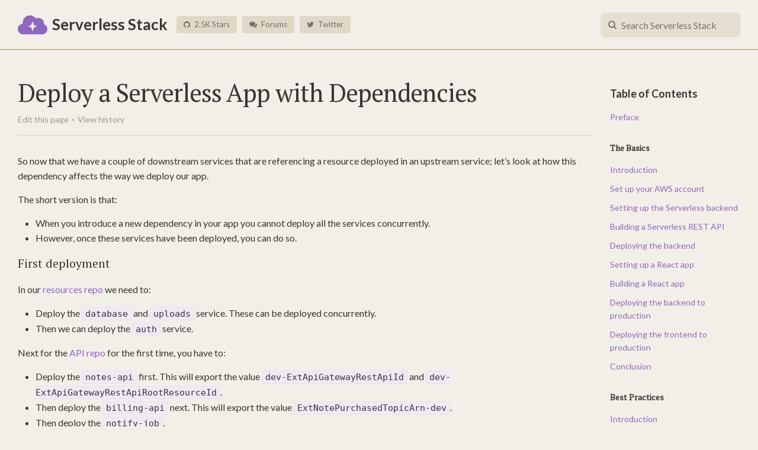

--- FILE ---
content_type: text/html; charset=UTF-8
request_url: https://branchv40--serverless-stack.netlify.app/chapters/deploy-a-serverless-app-with-dependencies.html
body_size: 8504
content:
<!DOCTYPE html>
<html lang="en">

  <head>
  <meta charset="utf-8">
  <meta http-equiv="X-UA-Compatible" content="IE=edge">
  <meta name="viewport" content="width=device-width, initial-scale=1">

  <title>Deploy a Serverless App with Dependencies | Serverless Stack</title>
  <!-- Description generated by SEO Tag
  <meta name="description" content="So now that we have a couple of downstream services that are referencing a resource deployed in an upstream service; let’s look at how this dependency affect...">
  -->

  <!-- Localization -->
  

  <!-- Styles -->
  <link href='https://d33wubrfki0l68.cloudfront.net/css/3353282dba5433888a1557a1046f58a133eb49d9/assets/main.css' rel='stylesheet'/>

  <!-- Newsletter Form Styles -->
  <link rel="stylesheet" href="https://emailoctopus.com/bundles/emailoctopuslist/css/formEmbed.css?1519058398">

  <!-- Fonts -->
  <link rel="stylesheet" type="text/css" href="https://fonts.googleapis.com/css?family=Lato:300,400,700|PT+Serif|Source+Pro:400,700">
  <link href="https://netdna.bootstrapcdn.com/font-awesome/4.7.0/css/font-awesome.css" rel="stylesheet">

  <!-- Favicon -->
  <link rel="apple-touch-icon" sizes="180x180" href="/assets/apple-touch-icon.png">
  <link rel="icon" type="image/png" href="/assets/favicon-32x32.png" sizes="32x32">
  <link rel="icon" type="image/png" href="/assets/favicon-16x16.png" sizes="16x16">
  <link rel="manifest" href="/assets/manifest.json">
  <link rel="mask-icon" href="/assets/safari-pinned-tab.svg" color="#8e6abb">
  <link rel="shortcut icon" href="/assets/favicon.ico">
  <meta name="msapplication-config" content="/assets/browserconfig.xml">
  <meta name="theme-color" content="#ffffff">

  <link rel="canonical" href="https://serverless-stack.com/chapters/deploy-a-serverless-app-with-dependencies.html">

  <!-- Begin Jekyll SEO tag v2.1.0 -->
<meta property="og:title" content="Deploy a Serverless App with Dependencies" />
<meta name="description" content="In this chapter we go over how to locally deploy a Serverless app with multiple interdependent services. So you’ll need to ensure that you deploy the service that is exporting the reference before deploying the one that imports it. You’ll only need to do this for the first time." />
<meta property="og:description" content="In this chapter we go over how to locally deploy a Serverless app with multiple interdependent services. So you’ll need to ensure that you deploy the service that is exporting the reference before deploying the one that imports it. You’ll only need to do this for the first time." />
<link rel="canonical" href="https://serverless-stack.com/chapters/deploy-a-serverless-app-with-dependencies.html" />
<meta property="og:url" content="https://serverless-stack.com/chapters/deploy-a-serverless-app-with-dependencies.html" />
<meta property="og:site_name" content="Serverless Stack" />
<meta property="og:image" content="https://serverless-stack.com/assets/og-image.jpg" />
<meta property="og:type" content="article" />
<meta property="article:published_time" content="2019-09-29T00:00:00+00:00" />
<script type="application/ld+json">
{"@context": "http://schema.org",
"@type": "BlogPosting",
"headline": "Deploy a Serverless App with Dependencies",
"image": "https://serverless-stack.com/assets/og-image.jpg",
"datePublished": "2019-09-29T00:00:00+00:00",
"description": "In this chapter we go over how to locally deploy a Serverless app with multiple interdependent services. So you’ll need to ensure that you deploy the service that is exporting the reference before deploying the one that imports it. You’ll only need to do this for the first time.",
"publisher": {"@type": "Organization",
"logo": {"@type": "ImageObject",
"url": "https://serverless-stack.com/assets/og-image.jpg"}},
"url": "https://serverless-stack.com/chapters/deploy-a-serverless-app-with-dependencies.html"}</script>
<!-- End Jekyll SEO tag -->


  
  <script>
  (function(i,s,o,g,r,a,m){i['GoogleAnalyticsObject']=r;i[r]=i[r]||function(){
  (i[r].q=i[r].q||[]).push(arguments)},i[r].l=1*new Date();a=s.createElement(o),
  m=s.getElementsByTagName(o)[0];a.async=1;a.src=g;m.parentNode.insertBefore(a,m)
  })(window,document,'script','https://www.google-analytics.com/analytics.js','ga');

  ga('create', 'UA-3536629-11', 'auto');
  ga('send', 'pageview');

</script>

  

  <!-- Docsearch -->
  <link rel="stylesheet" href="https://cdn.jsdelivr.net/npm/docsearch.js@2/dist/cdn/docsearch.min.css"> 
</head>


  <body>

    <header class="site-header" role="banner">

<div class="wrapper wrapper-header">
  <div class="content">

    <div class="col1">
      <a class="site-title" href="/">
        <img src="https://d33wubrfki0l68.cloudfront.net/0a28e157a1a1f1408e10652509b91cd7d7e94fe6/043d4/assets/logo.png" height="32" />
        <span>Serverless Stack</span>
      </a>

      <div class="social">
  <a class="button" href="https://github.com/AnomalyInnovations/serverless-stack-com">
    <i class="fa fa-github" aria-hidden="true"></i> 2.5K Stars
  </a>
  <a class="button" href="https://discourse.serverless-stack.com">
    <i class="fa fa-comments" aria-hidden="true"></i> Forums
  </a>
  <a class="button" href="https://twitter.com/anomaly_inv">
    <i class="fa fa-twitter" aria-hidden="true"></i> Twitter
  </a>
</div>


    </div>

    <div class="col2">
      <section class="search">
  <label for="search-input">
    <i class="fa fa-search" aria-hidden="true"></i>
  </label>
  <input id="search-input" class="search-input" placeholder="Search Serverless Stack" autocomplete="off" spellcheck="false" autocorrect="off" tabindex="1" />
</section>


    </div>

  </div>

    <!--
    <a class="site-announcement" target="_blank" href="https://github.com/AnomalyInnovations/serverless-stack-com/issues/193">
      <i class="fa fa-exclamation-triangle" aria-hidden="true"></i> We recently updated our guide. Read about it here.
    </a>
    -->
</div>

</header>


    <main class="page-content" aria-label="Content">
      <div class="wrapper wrapper-post">
  <div class="post-container">

    <article class="post">

      <header class="post-header">
        <h1 class="post-title">Deploy a Serverless App with Dependencies</h1>

        <div class="post-info">

          <a target="_blank" href="https://github.com/AnomalyInnovations/serverless-stack-com/edit/master/_chapters/deploy-a-serverless-app-with-dependencies.md">Edit this page</a>
          <span class="separator">&nbsp;&bull;&nbsp;</span>
          <a target="_blank" href="https://github.com/AnomalyInnovations/serverless-stack-com/commits/master/_chapters/deploy-a-serverless-app-with-dependencies.md">View history</a>

          

        </div>

        

        

      </header>

      <div class="post-content">
        <p>So now that we have a couple of downstream services that are referencing a resource deployed in an upstream service; let’s look at how this dependency affects the way we deploy our app.</p>

<p>The short version is that:</p>

<ul>
  <li>When you introduce a new dependency in your app you cannot deploy all the services concurrently.</li>
  <li>However, once these services have been deployed, you can do so.</li>
</ul>

<h4 id="first-deployment">First deployment</h4>

<p>In our <a href="https://github.com/AnomalyInnovations/serverless-stack-demo-ext-resources">resources repo</a> we need to:</p>

<ul>
  <li>Deploy the <code class="highlighter-rouge">database</code> and <code class="highlighter-rouge">uploads</code> service. These can be deployed concurrently.</li>
  <li>Then we can deploy the <code class="highlighter-rouge">auth</code> service.</li>
</ul>

<p>Next for the <a href="https://github.com/AnomalyInnovations/serverless-stack-demo-ext-api">API repo</a> for the first time, you have to:</p>

<ul>
  <li>Deploy the <code class="highlighter-rouge">notes-api</code> first. This will export the value <code class="highlighter-rouge">dev-ExtApiGatewayRestApiId</code> and <code class="highlighter-rouge">dev-ExtApiGatewayRestApiRootResourceId</code>.</li>
  <li>Then deploy the <code class="highlighter-rouge">billing-api</code> next. This will export the value <code class="highlighter-rouge">ExtNotePurchasedTopicArn-dev</code>.</li>
  <li>Then deploy the <code class="highlighter-rouge">notify-job</code>.</li>
</ul>

<p>Assuming that you are deploying to the <code class="highlighter-rouge">dev</code> stage.</p>

<p>If you were to deploy <code class="highlighter-rouge">billing-api</code> and <code class="highlighter-rouge">notify-job</code> concurrently, the <code class="highlighter-rouge">notify-job</code> will fail with the following CloudFormation error:</p>

<div class="highlighter-rouge"><div class="highlight"><pre class="highlight"><code>notify-job - No export named ExtNotePurchasedTopicArn-dev found.
</code></pre></div></div>

<p>This error is basically saying that the ARN referenced in its <code class="highlighter-rouge">serverless.yml</code> does not exist. This makes sense because we haven’t created it yet!</p>

<h4 id="subsequent-deployments">Subsequent deployments</h4>

<p>Once all the services have been successfully deployed, you can deploy them all concurrently. This is because the referenced ARN has already been created.</p>

<h4 id="adding-new-dependencies">Adding new dependencies</h4>

<p>Say you add a new SNS topic in <code class="highlighter-rouge">billing-api</code> service and you want the <code class="highlighter-rouge">notify-job</code> service to subscribe to that topic. The first deployment after the change, will again fail if all the services are deployed concurrently. You need to deploy the <code class="highlighter-rouge">billing-api</code> service first, and then deploy the <code class="highlighter-rouge">notify-job</code> service.</p>

<p>We are almost ready to deploy our extended notes app. But before we can do that, let’s configure our environments.</p>

<h3 id="deploying-through-a-ci">Deploying through a CI</h3>

<p>If you are using a CI, you’ll need to deploy the above in phases. With <a href="https://seed.run">Seed</a>, we handle this using a concept of <a href="https://seed.run/docs/configuring-deploy-phases">Deploy Phases</a>.</p>

<h3 id="managing-deployment-in-phases-for-api">Managing deployment in phases for api</h3>

<p>For our api repo, the dependencies look like:</p>
<div class="highlighter-rouge"><div class="highlight"><pre class="highlight"><code>notes-api &gt; billing-api &gt; notify-job
</code></pre></div></div>
<p>To break it down in detail:</p>
<ul>
  <li>The <code class="highlighter-rouge">billing-api</code> service relies on the <code class="highlighter-rouge">notes-api</code> service for the API Gateway export.</li>
  <li>The <code class="highlighter-rouge">notify-job</code> service relies on the <code class="highlighter-rouge">billing-api</code> service for the SNS Topic export.</li>
</ul>

<p>That covers our section on organizing your Serverless app. Next, let’s configure our environments.</p>

      </div>

      


      









<div class="post-footer">
  <hr />

  
  

    

    

    
    

    <a class="previous" href="/chapters/share-an-api-endpoint-between-services.html">
      &larr; Previous
    </a>
  

  <a class="toc" href="/#table-of-contents">Table of Contents</a>

  
  

    

    

    
    

    <a class="next" href="/chapters/environments-in-serverless-apps.html">Next &rarr;</a>
  

</div>


      <div class="post-links">

        <p>For help and discussion</p>
        <a target="_blank" href="https://discourse.serverless-stack.com/t/deploying-multiple-services-in-serverless/410">
          <i class="fa fa-comments" aria-hidden="true"></i>
          Comments on this chapter
        </a>

      </div>

      <div class="post-closing">
        <p>If you liked this post, please <a target="_blank" href="https://emailoctopus.com/lists/1c11b9a8-1500-11e8-a3c9-06b79b628af2/forms/subscribe">subscribe to our newsletter</a>, <a target="_blank" href="https://github.com/AnomalyInnovations/serverless-stack-com">give us a star on GitHub</a>, and <a target="_blank" href="https://twitter.com/anomaly_inv">follow us on Twitter</a>.</p>
      </div>

      <div class="post-sponsor">
        <p>Brought to you by</p>
        <a target="_blank" href="https://seed.run"><img width="435" alt="A fully-managed CI/CD pipeline for Serverless" src="https://d33wubrfki0l68.cloudfront.net/bed6e3d84adcf137038d342a64f446bf8ca89eea/4d5ec/assets/seed-serverless-ci-cd.png" /></a>
      </div>

      <div class="extras">
        <div class="container">
          <div class="newsletter">
            <p class="copy">Download this guide as a 640 page PDF!<br />And get notified when we publish updates.</p>
<div class="email-octopus-form-wrapper">
  <p class="email-octopus-success-message"></p>
  <p class="email-octopus-error-message"></p>
  <form method="post" action="https://emailoctopus.com/lists/1c11b9a8-1500-11e8-a3c9-06b79b628af2/members/external-add" class="email-octopus-form">
    <div class="email-octopus-form-row">
      <input type="email" name="emailAddress" placeholder="email@example.com" class="email-octopus-email-address">
    </div>
    <div class="email-octopus-form-row" style="display: none;">
      <label>First name</label>
      <input type="text" name="firstName" class="email-octopus-first-name" value="">
    </div>
    <div class="email-octopus-form-row" style="display: none;">
      <label>Last name</label>
      <input type="text" name="lastName" class="email-octopus-last-name" value="">
    </div>
    <div class="email-octopus-form-row-hp" aria-hidden="true">
      <input type="text" name="hp1c11b9a8-1500-11e8-a3c9-06b79b628af2" tabindex="-1" autocomplete="nope">
    </div>
    <div class="email-octopus-form-row-subscribe">
      <input type="hidden" name="successRedirectUrl" class="email-octopus-success-redirect-url" value="/thanks.html">
      <button type="submit">Yes Please</button>
    </div>
  </form>
</div>

<div class="divider">
  <div></div>
  <span>&amp;</span>
</div>
<div class="support">
  <a class="button" target="_blank" href="https://www.patreon.com/serverless_stack">Support us on Patreon</a>
</div>

          </div>
        </div>
      </div>

    </article>

    <aside id="toc-sidebar" class="sidebar">

  <p class="section"><a href="/#table-of-contents">Table of Contents</a></p>

  

<p class="step"><a href="/#preface">Preface</a></p>
<ul class="steps">

  <li>
  
    
      <a href="/chapters/who-is-this-guide-for.html">Who is this guide for?</a>
    
  
  </li>

  <li>
  
    
      <a href="/chapters/what-does-this-guide-cover.html">What does this guide cover?</a>
    
  
  </li>

  <li>
  
    
      <a href="/chapters/how-to-get-help.html">How to get help?</a>
    
  
  </li>

</ul>


  <p class="section"><a href="/#the-basics">The Basics</a></p>

  

<p class="step"><a href="/#intro">Introduction</a></p>
<ul class="steps">

  <li>
  
    
      <a href="/chapters/what-is-serverless.html">What is Serverless?</a>
    
  
  </li>

  <li>
  
    
      <a href="/chapters/what-is-aws-lambda.html">What is AWS Lambda?</a>
    
  
  </li>

  <li>
  
    
      <a href="/chapters/why-create-serverless-apps.html">Why create Serverless apps?</a>
    
  
  </li>

</ul>

  

<p class="step"><a href="/#setup-aws">Set up your AWS account</a></p>
<ul class="steps">

  <li>
  
    
      <a href="/chapters/create-an-aws-account.html">Create an AWS account</a>
    
  
  </li>

  <li>
  
    
      <a href="/chapters/create-an-iam-user.html">Create an IAM user</a>
    
    <ul>
    
      <li>
        
          <a href="/chapters/what-is-iam.html">What is IAM</a>
        
      </li>
    
      <li>
        
          <a href="/chapters/what-is-an-arn.html">What is an ARN</a>
        
      </li>
    
    </ul>
  
  </li>

  <li>
  
    
      <a href="/chapters/configure-the-aws-cli.html">Configure the AWS CLI</a>
    
  
  </li>

</ul>

  

<p class="step"><a href="/#setup-backend">Setting up the Serverless backend</a></p>
<ul class="steps">

  <li>
  
    
      <a href="/chapters/create-a-dynamodb-table.html">Create a DynamoDB table</a>
    
  
  </li>

  <li>
  
    
      <a href="/chapters/create-an-s3-bucket-for-file-uploads.html">Create an S3 bucket for file uploads</a>
    
  
  </li>

  <li>
  
    
      <a href="/chapters/create-a-cognito-user-pool.html">Create a Cognito user pool</a>
    
    <ul>
    
      <li>
        
          <a href="/chapters/create-a-cognito-test-user.html">Create a Cognito test user</a>
        
      </li>
    
    </ul>
  
  </li>

  <li>
  
    
      <a href="/chapters/setup-the-serverless-framework.html">Set up the Serverless Framework</a>
    
    <ul>
    
      <li>
        
          <a href="/chapters/add-support-for-es6-es7-javascript.html">Add support for ES6/ES7 JavaScript</a>
        
      </li>
    
    </ul>
  
  </li>

  <li>
  
    
      <a href="/chapters/initialize-the-backend-repo.html">Initialize the backend repo</a>
    
  
  </li>

</ul>

  

<p class="step"><a href="/#build-api">Building a Serverless REST API</a></p>
<ul class="steps">

  <li>
  
    
      <a href="/chapters/add-a-create-note-api.html">Add a create note API</a>
    
  
  </li>

  <li>
  
    
      <a href="/chapters/add-a-get-note-api.html">Add a get note API</a>
    
  
  </li>

  <li>
  
    
      <a href="/chapters/add-a-list-all-the-notes-api.html">Add a list all the notes API</a>
    
  
  </li>

  <li>
  
    
      <a href="/chapters/add-an-update-note-api.html">Add an update note API</a>
    
  
  </li>

  <li>
  
    
      <a href="/chapters/add-a-delete-note-api.html">Add a delete note API</a>
    
  
  </li>

  <li>
  
    
      <a href="/chapters/working-with-3rd-party-apis.html">Working with 3rd party APIs</a>
    
    <ul>
    
      <li>
        
          <a href="/chapters/setup-a-stripe-account.html">Setup a Stripe account</a>
        
      </li>
    
      <li>
        
          <a href="/chapters/add-a-billing-api.html">Add a billing API</a>
        
      </li>
    
      <li>
        
          <a href="/chapters/load-secrets-from-env.html">Load secrets from .env</a>
        
      </li>
    
      <li>
        
          <a href="/chapters/test-the-billing-api.html">Test the billing API</a>
        
      </li>
    
    </ul>
  
  </li>

  <li>
  
    
      <a href="/chapters/unit-tests-in-serverless.html">Unit tests in Serverless</a>
    
  
  </li>

  <li>
  
    
      <a href="/chapters/handle-api-gateway-cors-errors.html">Handle API Gateway CORS errors</a>
    
  
  </li>

</ul>

  

<p class="step"><a href="/#deploy-backend">Deploying the backend</a></p>
<ul class="steps">

  <li>
  
    
      <a href="/chapters/deploy-the-apis.html">Deploy the APIs</a>
    
  
  </li>

  <li>
  
    
      <a href="/chapters/create-a-cognito-identity-pool.html">Create a Cognito identity pool</a>
    
    <ul>
    
      <li>
        
          <a href="/chapters/cognito-user-pool-vs-identity-pool.html">Cognito user pool vs identity pool</a>
        
      </li>
    
    </ul>
  
  </li>

  <li>
  
    
      <a href="/chapters/test-the-apis.html">Test the APIs</a>
    
  
  </li>

</ul>

  

<p class="step"><a href="/#setup-react">Setting up a React app</a></p>
<ul class="steps">

  <li>
  
    
      <a href="/chapters/create-a-new-reactjs-app.html">Create a new React.js app</a>
    
    <ul>
    
      <li>
        
          <a href="/chapters/initialize-the-frontend-repo.html">Initialize the frontend repo</a>
        
      </li>
    
      <li>
        
          <a href="/chapters/add-app-favicons.html">Add app favicons</a>
        
      </li>
    
      <li>
        
          <a href="/chapters/setup-custom-fonts.html">Set up custom fonts</a>
        
      </li>
    
      <li>
        
          <a href="/chapters/setup-bootstrap.html">Set up Bootstrap</a>
        
      </li>
    
    </ul>
  
  </li>

  <li>
  
    
      <a href="/chapters/handle-routes-with-react-router.html">Handle routes with React Router</a>
    
    <ul>
    
      <li>
        
          <a href="/chapters/create-containers.html">Create containers</a>
        
      </li>
    
      <li>
        
          <a href="/chapters/adding-links-in-the-navbar.html">Adding links in the navbar</a>
        
      </li>
    
      <li>
        
          <a href="/chapters/handle-404s.html">Handle 404s</a>
        
      </li>
    
    </ul>
  
  </li>

  <li>
  
    
      <a href="/chapters/configure-aws-amplify.html">Configure AWS Amplify</a>
    
  
  </li>

</ul>

  

<p class="step"><a href="/#build-react">Building a React app</a></p>
<ul class="steps">

  <li>
  
    
      <a href="/chapters/create-a-login-page.html">Create a login page</a>
    
    <ul>
    
      <li>
        
          <a href="/chapters/login-with-aws-cognito.html">Login with AWS Cognito</a>
        
      </li>
    
      <li>
        
          <a href="/chapters/add-the-session-to-the-state.html">Add the session to the state</a>
        
      </li>
    
      <li>
        
          <a href="/chapters/load-the-state-from-the-session.html">Load the state from the session</a>
        
      </li>
    
      <li>
        
          <a href="/chapters/clear-the-session-on-logout.html">Clear the session on logout</a>
        
      </li>
    
      <li>
        
          <a href="/chapters/redirect-on-login-and-logout.html">Redirect on login and logout</a>
        
      </li>
    
      <li>
        
          <a href="/chapters/give-feedback-while-logging-in.html">Give feedback while logging in</a>
        
      </li>
    
      <li>
        
          <a href="/chapters/create-a-custom-react-hook-to-handle-form-fields.html">Create a Custom React Hook to Handle Form Fields</a>
        
      </li>
    
    </ul>
  
  </li>

  <li>
  
    
      <a href="/chapters/create-a-signup-page.html">Create a signup page</a>
    
    <ul>
    
      <li>
        
          <a href="/chapters/create-the-signup-form.html">Create the signup form</a>
        
      </li>
    
      <li>
        
          <a href="/chapters/signup-with-aws-cognito.html">Signup with AWS Cognito</a>
        
      </li>
    
    </ul>
  
  </li>

  <li>
  
    
      <a href="/chapters/add-the-create-note-page.html">Add the create note page</a>
    
    <ul>
    
      <li>
        
          <a href="/chapters/call-the-create-api.html">Call the create API</a>
        
      </li>
    
      <li>
        
          <a href="/chapters/upload-a-file-to-s3.html">Upload a file to S3</a>
        
      </li>
    
    </ul>
  
  </li>

  <li>
  
    
      <a href="/chapters/list-all-the-notes.html">List all the notes</a>
    
    <ul>
    
      <li>
        
          <a href="/chapters/call-the-list-api.html">Call the list API</a>
        
      </li>
    
    </ul>
  
  </li>

  <li>
  
    
      <a href="/chapters/display-a-note.html">Display a note</a>
    
    <ul>
    
      <li>
        
          <a href="/chapters/render-the-note-form.html">Render the note form</a>
        
      </li>
    
      <li>
        
          <a href="/chapters/save-changes-to-a-note.html">Save changes to a note</a>
        
      </li>
    
      <li>
        
          <a href="/chapters/delete-a-note.html">Delete a note</a>
        
      </li>
    
    </ul>
  
  </li>

  <li>
  
    
      <a href="/chapters/create-a-settings-page.html">Create a settings page</a>
    
    <ul>
    
      <li>
        
          <a href="/chapters/add-stripe-keys-to-config.html">Add Stripe keys to config</a>
        
      </li>
    
      <li>
        
          <a href="/chapters/create-a-billing-form.html">Create a billing form</a>
        
      </li>
    
      <li>
        
          <a href="/chapters/connect-the-billing-form.html">Connect the billing form</a>
        
      </li>
    
    </ul>
  
  </li>

  <li>
  
    
      <a href="/chapters/setup-secure-pages.html">Set up secure pages</a>
    
    <ul>
    
      <li>
        
          <a href="/chapters/create-a-route-that-redirects.html">Create a route that redirects</a>
        
      </li>
    
      <li>
        
          <a href="/chapters/use-the-redirect-routes.html">Use the redirect routes</a>
        
      </li>
    
      <li>
        
          <a href="/chapters/redirect-on-login.html">Redirect on login</a>
        
      </li>
    
    </ul>
  
  </li>

</ul>

  

<p class="step"><a href="/#deploy-backend-prod">Deploying the backend to production</a></p>
<ul class="steps">

  <li>
  
    
      <a href="/chapters/getting-production-ready.html">Getting production ready</a>
    
  
  </li>

  <li>
  
    
      <a href="/chapters/what-is-infrastructure-as-code.html">What is Infrastructure as Code?</a>
    
    <ul>
    
      <li>
        
          <a href="/chapters/configure-dynamodb-in-serverless.html">Configure DynamoDB in Serverless</a>
        
      </li>
    
      <li>
        
          <a href="/chapters/configure-s3-in-serverless.html">Configure S3 in Serverless</a>
        
      </li>
    
      <li>
        
          <a href="/chapters/configure-cognito-user-pool-in-serverless.html">Configure Cognito User Pool in Serverless</a>
        
      </li>
    
      <li>
        
          <a href="/chapters/configure-cognito-identity-pool-in-serverless.html">Configure Cognito Identity Pool in Serverless</a>
        
      </li>
    
    </ul>
  
  </li>

  <li>
  
    
      <a href="/chapters/deploy-your-serverless-infrastructure.html">Deploy your Serverless infrastructure</a>
    
  
  </li>

  <li>
  
    
      <a href="/chapters/automating-serverless-deployments.html">Automating Serverless deployments</a>
    
    <ul>
    
      <li>
        
          <a href="/chapters/setting-up-your-project-on-seed.html">Setting up your project on Seed</a>
        
      </li>
    
      <li>
        
          <a href="/chapters/configure-secrets-in-seed.html">Configure secrets in Seed</a>
        
      </li>
    
      <li>
        
          <a href="/chapters/deploying-through-seed.html">Deploying through Seed</a>
        
      </li>
    
      <li>
        
          <a href="/chapters/set-custom-domains-through-seed.html">Set custom domains through Seed</a>
        
      </li>
    
    </ul>
  
  </li>

  <li>
  
    
      <a href="/chapters/test-the-configured-apis.html">Test the configured APIs</a>
    
  
  </li>

  <li>
  
    
      <a href="/chapters/monitoring-deployments-in-seed.html">Monitoring deployments in Seed</a>
    
  
  </li>

</ul>

  

<p class="step"><a href="/#deploy-frontend-prod">Deploying the frontend to production</a></p>
<ul class="steps">

  <li>
  
    
      <a href="/chapters/automating-react-deployments.html">Automating React Deployments</a>
    
    <ul>
    
      <li>
        
          <a href="/chapters/manage-environments-in-create-react-app.html">Manage environments in Create React App</a>
        
      </li>
    
      <li>
        
          <a href="/chapters/create-a-build-script.html">Create a build script</a>
        
      </li>
    
      <li>
        
          <a href="/chapters/setting-up-your-project-on-netlify.html">Setting up your project on Netlify</a>
        
      </li>
    
      <li>
        
          <a href="/chapters/custom-domain-in-netlify.html">Custom Domains in Netlify</a>
        
      </li>
    
    </ul>
  
  </li>

  <li>
  
    
      <a href="/chapters/frontend-workflow.html">Frontend workflow</a>
    
  
  </li>

</ul>

  

<p class="step"><a href="/#conclusion">Conclusion</a></p>
<ul class="steps">

  <li>
  
    
      <a href="/chapters/wrapping-up.html">Wrapping up</a>
    
  
  </li>

  <li>
  
    
      <a href="/chapters/further-reading.html">Futher reading</a>
    
  
  </li>

  <li>
  
    
      <a href="/chapters/translations.html">Translations</a>
    
  
  </li>

  <li>
  
    
      <a href="/chapters/giving-back.html">Giving back</a>
    
  
  </li>

  <li>
  
    
      <a href="/chapters/changelog.html">Changelog</a>
    
  
  </li>

  <li>
  
    
      <a href="/chapters/staying-up-to-date.html">Staying up to date</a>
    
  
  </li>

</ul>


  <p class="section"><a href="/#best-practices">Best Practices</a></p>

  

<p class="step"><a href="/#best-practices-intro">Introduction</a></p>
<ul class="steps">

  <li>
  
    
      <a href="/chapters/best-practices-for-building-serverless-apps.html">Best practices for building Serverless apps</a>
    
  
  </li>

</ul>

  

<p class="step"><a href="/#organize-serverless-apps">Organize a Serverless app</a></p>
<ul class="steps">

  <li>
  
    
      <a href="/chapters/organizing-serverless-projects.html">Organizing Serverless projects</a>
    
  
  </li>

  <li>
  
    
      <a href="/chapters/cross-stack-references-in-serverless.html">Cross-stack references in Serverless</a>
    
    <ul>
    
      <li>
        
          <a href="/chapters/dynamodb-as-a-serverless-service.html">DynamoDB as a Serverless service</a>
        
      </li>
    
      <li>
        
          <a href="/chapters/s3-as-a-serverless-service.html">S3 as a Serverless service</a>
        
      </li>
    
      <li>
        
          <a href="/chapters/cognito-as-a-serverless-service.html">Cognito as a Serverless service</a>
        
      </li>
    
    </ul>
  
  </li>

  <li>
  
    
      <a href="/chapters/share-code-between-services.html">Share code between services</a>
    
  
  </li>

  <li>
  
    
      <a href="/chapters/share-an-api-endpoint-between-services.html">Share an API endpoint between services</a>
    
  
  </li>

  <li>
  
    
      <a class="active" href="/chapters/deploy-a-serverless-app-with-dependencies.html">Deploy a Serverless app with dependencies</a>
    
  
  </li>

</ul>

  

<p class="step"><a href="/#configure-environments">Manage environments</a></p>
<ul class="steps">

  <li>
  
    
      <a href="/chapters/environments-in-serverless-apps.html">Environments in Serverless apps</a>
    
  
  </li>

  <li>
  
    
      <a href="/chapters/structure-environments-across-aws-accounts.html">Structure environments across AWS accounts</a>
    
  
  </li>

  <li>
  
    
      <a href="/chapters/manage-aws-accounts-using-aws-organizations.html">Manage AWS accounts using AWS Organizations</a>
    
  
  </li>

  <li>
  
    
      <a href="/chapters/parameterize-serverless-resources-names.html">Parameterize Serverless resources names</a>
    
  
  </li>

  <li>
  
    
      <a href="/chapters/deploying-to-multiple-aws-accounts.html">Deploying to multiple AWS accounts</a>
    
    <ul>
    
      <li>
        
          <a href="/chapters/deploy-the-resources-repo.html">Deploy the resources repo</a>
        
      </li>
    
      <li>
        
          <a href="/chapters/deploy-the-api-services-repo.html">Deploy the API services repo</a>
        
      </li>
    
    </ul>
  
  </li>

  <li>
  
    
      <a href="/chapters/manage-environment-related-config.html">Manage environment related config</a>
    
  
  </li>

  <li>
  
    
      <a href="/chapters/storing-secrets-in-serverless-apps.html">Storing secrets in Serverless apps</a>
    
  
  </li>

  <li>
  
    
      <a href="/chapters/share-route-53-domains-across-aws-accounts.html">Share Route 53 domains across AWS accounts</a>
    
  
  </li>

  <li>
  
    
      <a href="/chapters/monitor-usage-for-environments.html">Monitor usage for environments</a>
    
  
  </li>

</ul>

  

<p class="step"><a href="/#development-lifecycle">Development lifecycle</a></p>
<ul class="steps">

  <li>
  
    
      <a href="/chapters/working-on-serverless-apps.html">Working on Serverless apps</a>
    
  
  </li>

  <li>
  
    
      <a href="/chapters/invoke-lambda-functions-locally.html">Invoke Lambda functions locally</a>
    
  
  </li>

  <li>
  
    
      <a href="/chapters/invoke-api-gateway-endpoints-locally.html">Invoke API Gateway endpoints locally</a>
    
  
  </li>

  <li>
  
    
      <a href="/chapters/creating-feature-environments.html">Creating feature environments</a>
    
  
  </li>

  <li>
  
    
      <a href="/chapters/creating-pull-request-environments.html">Creating Pull Request environments</a>
    
  
  </li>

  <li>
  
    
      <a href="/chapters/promoting-to-production.html">Promoting to production</a>
    
  
  </li>

  <li>
  
    
      <a href="/chapters/rollback-changes.html">Rollback changes</a>
    
  
  </li>

  <li>
  
    
      <a href="/chapters/deploying-only-updated-services.html">Deploying only updated services</a>
    
  
  </li>

</ul>

  

<p class="step"><a href="/#observability">Observability</a></p>
<ul class="steps">

  <li>
  
    
      <a href="/chapters/tracing-serverless-apps-with-x-ray.html">Tracing Serverless apps with X-Ray</a>
    
  
  </li>

</ul>

  

<p class="step"><a href="/#best-practices-conclusion">Conclusion</a></p>
<ul class="steps">

  <li>
  
    
      <a href="/chapters/wrapping-up-the-best-practices.html">Wrapping up the best practices</a>
    
  
  </li>

</ul>


  <p class="section"><a href="/#extra-credit">Extra Credit</a></p>

  

<p class="step"><a href="/#extra-backend">Serverless</a></p>
<ul class="steps">

  <li>
  
    
      <a href="/chapters/api-gateway-and-lambda-logs.html">API Gateway and Lambda Logs</a>
    
  
  </li>

  <li>
  
    
      <a href="/chapters/debugging-serverless-api-issues.html">Debugging Serverless API Issues</a>
    
  
  </li>

  <li>
  
    
      <a href="/chapters/serverless-environment-variables.html">Serverless environment variables</a>
    
  
  </li>

  <li>
  
    
      <a href="/chapters/stages-in-serverless-framework.html">Stages in Serverless Framework</a>
    
  
  </li>

  <li>
  
    
      <a href="/chapters/backups-in-dynamodb.html">Backups in DynamoDB</a>
    
  
  </li>

  <li>
  
    
      <a href="/chapters/configure-multiple-aws-profiles.html">Configure multiple AWS profiles</a>
    
  
  </li>

  <li>
  
    
      <a href="/chapters/customize-the-serverless-iam-policy.html">Customize the Serverless IAM Policy</a>
    
  
  </li>

  <li>
  
    
      <a href="/chapters/mapping-cognito-identity-id-and-user-pool-id.html">Mapping Cognito Identity Id and User Pool Id</a>
    
  
  </li>

  <li>
  
    
      <a href="/chapters/connect-to-api-gateway-with-iam-auth.html">Connect to API Gateway with IAM auth</a>
    
  
  </li>

  <li>
  
    
      <a href="/chapters/serverless-nodejs-starter.html">Serverless Node.js Starter</a>
    
  
  </li>

  <li>
  
    
      <a href="/chapters/package-lambdas-with-serverless-bundle.html">Package Lambdas with serverless-bundle</a>
    
  
  </li>

</ul>

  

<p class="step"><a href="/#extra-frontend">React</a></p>
<ul class="steps">

  <li>
  
    
      <a href="/chapters/understanding-react-hooks.html">Understanding React Hooks</a>
    
  
  </li>

  <li>
  
    
      <a href="/chapters/code-splitting-in-create-react-app.html">Code Splitting in Create React App</a>
    
  
  </li>

  <li>
  
    
      <a href="/chapters/environments-in-create-react-app.html">Environments in Create React App</a>
    
  
  </li>

  <li>
  
    
      <a href="/chapters/deploying-a-react-app-to-aws.html">Deploying a React app to AWS</a>
    
    <ul>
    
      <li>
        
          <a href="/chapters/create-an-s3-bucket.html">Create an S3 bucket</a>
        
      </li>
    
      <li>
        
          <a href="/chapters/deploy-to-s3.html">Deploy to S3</a>
        
      </li>
    
      <li>
        
          <a href="/chapters/create-a-cloudfront-distribution.html">Create a CloudFront distribution</a>
        
      </li>
    
      <li>
        
          <a href="/chapters/setup-your-domain-with-cloudfront.html">Set up your domain with CloudFront</a>
        
      </li>
    
      <li>
        
          <a href="/chapters/setup-www-domain-redirect.html">Set up www domain redirect</a>
        
      </li>
    
      <li>
        
          <a href="/chapters/setup-ssl.html">Set up SSL</a>
        
      </li>
    
      <li>
        
          <a href="/chapters/deploy-updates.html">Deploy updates</a>
        
      </li>
    
    </ul>
  
  </li>

  <li>
  
    
      <a href="/chapters/manage-user-accounts-in-aws-amplify.html">Manage User Accounts in AWS Amplify</a>
    
    <ul>
    
      <li>
        
          <a href="/chapters/handle-forgot-and-reset-password.html">Handle Forgot and Reset Password</a>
        
      </li>
    
      <li>
        
          <a href="/chapters/allow-users-to-change-passwords.html">Allow Users to Change Passwords</a>
        
      </li>
    
      <li>
        
          <a href="/chapters/allow-users-to-change-their-email.html">Allow Users to Change Their Email</a>
        
      </li>
    
    </ul>
  
  </li>

  <li>
  
    
      <a href="/chapters/facebook-login-with-cognito-using-aws-amplify.html">Facebook Login with Cognito using AWS Amplify</a>
    
  
  </li>

</ul>


</aside>


  </div>
</div>

    </main>

    <footer class="site-footer">

  <div class="wrapper wrapper-footer">

    <div class="footer-col-wrapper">
      <div class="footer-col footer-col-1">
        <ul class="link-list">
          <li class="site-title">
            Serverless Stack
          </li>
          <li><a class="page-link" href="/chapters/changelog.html">Changelog</a></li>
          <li><a class="page-link" href="/showcase.html">Showcase</a></li>
          <li><a class="page-link" href="/about.html">About us</a></li>
          <li><a class="page-link" href="/sponsors.html">Sponsors</a></li>
          <li><a class="page-link" href="https://github.com/AnomalyInnovations/serverless-stack-com">GitHub</a></li>
          <li><a class="page-link" href="https://discourse.serverless-stack.com">Forums</a></li>
          <li><a class="page-link" href="https://twitter.com/anomaly_inv">Twitter</a></li>
        </ul>
      </div>

      <div class="footer-col footer-col-2">
        <ul class="contact-list">
          <li class="site-description">Open source guide to building full-stack apps using Serverless and React</li>
          <li class="site-author">Created by <a href="http://anoma.ly">Anomaly Innovations</a></li>
        </ul>
      </div>

    </div>

  </div>

</footer>

<script src="https://ajax.googleapis.com/ajax/libs/jquery/3.0.0/jquery.min.js"></script>
<!-- Lander Certificate Tilt -->
<script src="https://cdnjs.cloudflare.com/ajax/libs/tilt.js/1.2.1/tilt.jquery.min.js"></script>
<!-- Newsletter Form JS -->
<script src="https://emailoctopus.com/bundles/emailoctopuslist/js/formEmbed.js?1519058398"></script>
<!-- Code Snippet Copy JS -->
<script src="https://unpkg.com/clipboard@2.0.0/dist/clipboard.min.js"></script>
<script>
  /** Start copy snippet code **/
  var codeElements = document.querySelectorAll(".highlighter-rouge code");

  for (i = 0; i < codeElements.length; i++) {
    var currentItem = codeElements[i];
    var clipButton = '<button class="clipbutton">Copy</button>';
    currentItem.insertAdjacentHTML("beforebegin", clipButton);
  }

  var clipboard = new ClipboardJS(".clipbutton", {
    text: function(trigger) {
      return trigger.nextElementSibling.innerText
        // Remove extra line at the end
        .replace(/\n$/, '')
        // Remove "$" from "$ mkdir some-command"
        .replace(/^\$ /gm, '');
    }
  });

  clipboard.on("success", function(e) {
    e.clearSelection();
    e.trigger.nextElementSibling.classList.add("copied");
    e.trigger.innerText = "Copied!";
    let t = setTimeout(function() {
      e.trigger.nextElementSibling.classList.remove("copied");
      e.trigger.innerText = "Copy";
    }, 300);
  });
  /** End copy snippet code **/

  /** Start sidebar ToC code **/
  $('#toc-sidebar ul.steps:has(a.active)').addClass('open');

  $('#toc-sidebar p.step a').click(function(e) {
    e.preventDefault();
    $(this).parent().next().toggleClass('open');
  });
  /** End sidebar ToC code **/

  /** Start tilt settings **/
  $('.certificate.tilt').tilt({ reset: false, perspective: 3000 });
  /** End tilt settings **/

  /** Start ToC lander code **/
  $('.table-of-contents .chapters .expand').click(function() {
    $(this).closest('.chapters').addClass('expanded');
  });
  /** Edn ToC lander code **/
</script>
<!-- Docsearch -->
<script type="text/javascript" src="https://cdn.jsdelivr.net/npm/docsearch.js@2/dist/cdn/docsearch.min.js"></script> 
<script type="text/javascript">
  docsearch({
    apiKey: '8c4851deee70ce502cd648d92706f4dc',
    indexName: 'serverless-stack',
    inputSelector: '.search-input',
    algoliaOptions: { 'facetFilters': ["lang:en"] },
    debug: false
  });
</script>
<!-- instant.page pre-loading -->
<script src="//instant.page/1.0.0" type="module" integrity="sha384-6w2SekMzCkuMQ9sEbq0cLviD/yR2HfA/+ekmKiBnFlsoSvb/VmQFSi/umVShadQI"></script>


  </body>

</html>


--- FILE ---
content_type: text/css; charset=utf-8
request_url: https://d33wubrfki0l68.cloudfront.net/css/3353282dba5433888a1557a1046f58a133eb49d9/assets/main.css
body_size: 6184
content:
@charset "UTF-8";blockquote,body,dd,dl,figure,h1,h2,h3,h4,h5,h6,hr,ol,p,pre,ul{margin:0;padding:0}body{font:400 16px/1.6 Lato,sans-serif;color:#383736;background-color:#f2efe8;-webkit-text-size-adjust:100%;-webkit-font-feature-settings:"kern" 1;-moz-font-feature-settings:"kern" 1;-o-font-feature-settings:"kern" 1;font-feature-settings:"kern" 1;font-kerning:normal}button,input,keygen,select,textarea{font:400 16px/1.6 Lato,sans-serif}.highlight,blockquote,dl,figure,h1,h2,h3,h4,h5,h6,ol,p,pre,ul{margin-bottom:15px}img{max-width:100%;vertical-align:middle}figure>img{display:block}figcaption{font-size:14px}ol,ul{margin-left:30px}li>ol,li>ul{margin-bottom:0}h1,h2,h3,h4,h5,h6{font-family:"PT Serif",serif;font-weight:400}a{color:#9068be;text-decoration:none;transition:.3s}a:visited{color:#6a4198}a:hover{color:#383736}.post-footer>a{color:#706f6c;text-decoration:none}.post-footer>a:hover{color:#383736}.footer-col-wrapper .site-author a,.footer-col-wrapper a.author-link,.footer-col-wrapper a.email-link,.footer-col-wrapper a.page-link,.post-info a{color:#9a9894;text-decoration:none}.footer-col-wrapper .site-author a:hover,.footer-col-wrapper a.author-link:hover,.footer-col-wrapper a.email-link:hover,.footer-col-wrapper a.page-link:hover,.post-info a:hover{color:#383736}blockquote{color:#828282;border-left:4px solid #cfcfcf;padding-left:15px;font-size:18px;letter-spacing:-1px;font-style:italic}blockquote>:last-child{margin-bottom:0}code,pre{font-size:15px;border:1px solid #e8dff3;border-radius:3px;background-color:#f0eaf7;word-wrap:normal;word-break:normal}p code{word-break:break-word}code{padding:1px 5px;font-family:"Source Pro",monospace}pre{padding:8px 12px;overflow-x:auto}pre>code{border:0;padding-right:0;padding-left:0}.wrapper,.wrapper-footer,.wrapper-header,.wrapper-post{max-width:-webkit-calc(1280px - (30px * 2));max-width:calc(1280px - (30px * 2));margin-right:auto;margin-left:auto;padding-right:30px;padding-left:30px}@media screen and (max-width:800px){.wrapper,.wrapper-footer,.wrapper-header,.wrapper-post{max-width:-webkit-calc(1280px - (30px));max-width:calc(1280px - (30px));padding-right:15px;padding-left:15px}}.footer-col-wrapper:after,.post-footer:after,.wrapper-footer:after,.wrapper-header:after,.wrapper-post:after,.wrapper:after{content:"";display:table;clear:both}.icon>svg{display:inline-block;vertical-align:middle}.icon>svg path{fill:#828282}table{border-collapse:collapse;width:100%;margin-bottom:15px}td,th{border:1px solid #cfcfcf;padding:8px}thead{background-color:#e8e8e8}tr:nth-child(even){background-color:#e8e8e8}hr{display:block;height:1px;border:0;border-top:1px solid #cfcfcf;margin:30px 0;padding:0}.highlighter-rouge{position:relative}.highlighter-rouge code.copied{animation:shot .3s ease-in-out}@keyframes shot{from{opacity:.5}to{opacity:1}}.highlighter-rouge .clipbutton{position:absolute;top:10px;right:10px;z-index:1;opacity:0;padding:4px 8px;border:none;border-radius:3px;background-color:#9d7ac6;color:#fff;text-transform:uppercase;font-size:10px;font-weight:700;transition:opacity .3s ease-in-out}.highlighter-rouge .clipbutton:hover{background-color:#8356b6}.highlighter-rouge .clipbutton:focus{outline:0}.highlighter-rouge:hover .clipbutton{opacity:1;cursor:pointer}.site-header .social{white-space:nowrap}.site-header .social .button{margin-right:6px;background-color:#e0d8c7;padding:7px 12px;font-size:13px;font-weight:700;display:inline-block;color:#706f6c}.site-header .social .button i{margin-right:4px}.site-header .social .button:hover{background-color:#d8cfba}.site-header .social .button:last-child{margin-right:0}.site-header section.search{position:relative;font-size:15px;display:inline-block}.site-header section.search label{position:absolute;left:13px;top:8px;z-index:10;opacity:.6;pointer-events:none}.site-header section.search input{padding:4px 10px 4px 34px;border-radius:8px;height:42px;width:236px;color:#706f6c;background-color:#e5dfd1;border:1px solid transparent;transition:border-color ease-in-out .15s,box-shadow ease-in-out .15s;font-size:16px;line-height:1.3333333;box-sizing:border-box}.site-header section.search input:focus{border-color:#66afe9;outline:0;color:#383736;background-color:#fff;box-shadow:inset 0 1px 1px rgba(0,0,0,.075),0 0 8px rgba(102,175,233,.6)}@media screen and (max-width:600px){.site-header section.search .algolia-autocomplete .ds-dropdown-menu{min-width:300px}}.site-header .site-announcement{margin-top:25px;display:inline-block;border-radius:4px;background-color:#16a085;color:#fff;padding:8px 14px}.site-header .site-announcement i{margin-right:4px}.site-header{border-bottom:1px solid #a89466;box-shadow:0 1px 1px rgba(0,0,0,.05)}.site-header>.wrapper-header{margin:0 auto;padding:20px 15px}@media screen and (max-width:600px){.site-header>.wrapper-header{padding-top:15px;padding-bottom:15px}}.site-header>.wrapper-header>.content{display:flex;justify-content:space-between;align-items:center}.site-header>.wrapper-header>.content .col1{display:flex;align-items:center;flex-wrap:wrap}.site-header>.wrapper-header>.content .col2{margin-left:15px}@media screen and (max-width:800px){.site-header>.wrapper-header>.content .col1 .social{margin-top:5px}}@media screen and (max-width:600px){.site-header>.wrapper-header>.content{display:block;text-align:center}.site-header>.wrapper-header>.content .col1{display:block}.site-header>.wrapper-header>.content .col1 .site-title{margin-right:0}.site-header>.wrapper-header>.content .col1 .social{margin:5px 0 0}.site-header>.wrapper-header>.content .col2{margin-left:0;margin-top:5px}.site-header>.wrapper-header>.content .col2 input{width:290px}}.site-header .site-title{margin-bottom:0;margin-right:15px;white-space:nowrap}.site-header .site-title img{margin-right:5px;display:inline-block;vertical-align:middle}.site-header .site-title span{font-size:26px;vertical-align:middle;font-weight:700;color:#383736}.site-header .site-title,.site-header .site-title:visited{color:#9068be}.site-header .social .button{font-weight:500}.site-footer{border-top:1px solid #cfcfcf;padding:30px 0}.contact-list,.link-list{list-style:none;margin-left:0}.footer-col-wrapper{font-size:15px;color:#9a9894;margin-left:-15px}.footer-col-wrapper a.author-link{font-weight:700}.footer-col-wrapper a.email-link,.footer-col-wrapper a.page-link{font-size:13px}.footer-col-wrapper .site-description,.footer-col-wrapper .site-title{font-weight:700}.footer-col-wrapper .site-author{padding-top:4px;font-size:13px}.footer-col{float:left;margin-bottom:15px;padding-left:15px}.footer-col-1{width:-webkit-calc(60% - (30px / 2));width:calc(60% - (30px / 2))}.footer-col-2{text-align:right;width:-webkit-calc(40% - (30px / 2));width:calc(40% - (30px / 2))}@media screen and (max-width:600px){.footer-col{float:none;text-align:left;width:-webkit-calc(100% - (30px / 2));width:calc(100% - (30px / 2))}}.page-content{padding:45px 0 60px}@media screen and (max-width:600px){.page-content{padding:25px 0}}.page-content .placeholder{font-family:"PT Serif",serif;font-size:42px;text-align:center;padding:200px 0 300px}.page-content.lander{padding:0}.page-heading{font-size:20px}.post-list{margin-left:0;list-style:none}.post-list>li{margin-bottom:30px}.post-meta{font-size:14px;color:#828282}.post-link{display:block;font-size:24px}.page-content .post-container{display:flex;flex-direction:row;justify-content:flex-start;align-items:flex-start}@media screen and (max-width:800px){.page-content .post-container{flex-direction:column;align-items:stretch}}.page-content .post-container article.post{flex:1;min-width:0}.page-content .post-container>.sidebar{margin-left:30px;padding-top:15px;flex:0 0 220px;font-size:14px}.page-content .post-container>.sidebar p.section{margin-top:30px;margin-bottom:15px;font-family:"PT Serif",serif;font-weight:700}.page-content .post-container>.sidebar p.section a{color:#383736}.page-content .post-container>.sidebar p.section:first-child{margin-top:0;font-size:18px;font-family:Lato,sans-serif}.page-content .post-container>.sidebar p.step{margin-bottom:10px}.page-content .post-container>.sidebar ul{margin-top:5px;margin-bottom:10px;margin-left:0;list-style:none}.page-content .post-container>.sidebar ul li{margin-top:3px;padding-left:10px;text-indent:-11px}.page-content .post-container>.sidebar ul li::before{content:"•";margin-right:5px;color:#cfcfcf}.page-content .post-container>.sidebar ul li a.active{font-weight:700}.page-content .post-container>.sidebar ul.steps{display:none}.page-content .post-container>.sidebar ul.steps.open{display:block}@media screen and (max-width:800px){.page-content .post-container>.sidebar{margin-left:0;border-top:2px solid #cfcfcf;padding-top:30px;order:99}}.post-header{margin-bottom:30px;padding-bottom:15px;border-bottom:1px solid #cfcfcf}.post-title{margin-bottom:5px;font-size:42px;letter-spacing:-1px;line-height:1.3}@media screen and (max-width:800px){.post-title{font-size:36px}}.post-info a{font-size:14px}.post-info span.copy{font-size:14px;color:#9a9894}.post-info a.lang{font-weight:700;font-size:16px;padding-left:4px}.post-info span.separator{font-size:10px;font-weight:300;vertical-align:1px;color:#9a9894}.post-author,.post-context{margin-top:20px;color:#9a9894;font-weight:300;font-style:italic}.post-content{margin-bottom:30px;word-wrap:break-word;word-break:break-word}.post-content h2{font-size:32px}@media screen and (max-width:800px){.post-content h2{font-size:28px}}.post-content h3{font-size:26px}@media screen and (max-width:800px){.post-content h3{font-size:22px}}.post-content h4{font-size:20px}@media screen and (max-width:800px){.post-content h4{font-size:18px}}.post-sponsor{margin-top:30px;margin-bottom:30px;text-align:center}.post-sponsor p{color:#9a9894;font-size:14px}.post-sponsor p:last-child{padding-top:5px}.post-closing{margin-top:15px;text-align:center}.post-closing p{font-style:italic;color:#706f6c}.post-closing p a{font-weight:700}.post-checkpoint{margin-top:60px;border-top:2px solid #e0d8c7;padding-top:33px;position:relative}.post-checkpoint .header{position:absolute;top:-15px;padding:1px 9px;border-radius:4px;background-color:#cdc2a7;color:#fff}.post-checkpoint .header i.fa{font-size:15px;vertical-align:1px}.post-checkpoint .header span{margin-left:4px;vertical-align:3px;font-size:10px;font-weight:700;text-transform:uppercase}.post-checkpoint p{margin-bottom:8px}.post-checkpoint a{font-family:"Source Pro",monospace;font-size:18px}.post-footer{margin-top:90px;margin-bottom:15px;text-align:center}@media screen and (max-width:600px){.post-footer{margin-top:60px}}.post-footer hr{margin-bottom:45px;font-size:28px;letter-spacing:.6em;display:block;border:0;color:#9a9894}@media screen and (max-width:600px){.post-footer hr{margin-top:30px}}.post-footer hr:before{content:'...';display:inline-block;margin-left:.6em;color:rgba(0,0,0,.6);position:relative;top:-45px}.post-footer>a{font-weight:700;line-height:54px;display:inline-block;font-size:18px}@media screen and (max-width:600px){.post-footer>a{font-size:14px}}.post-footer .previous{float:left}.post-footer .next{float:right}.post-links{background-color:#e9e4d8;border-radius:5px;padding:25px}.post-links p{margin-bottom:8px;color:#706f6c}.post-links p.code{margin-top:15px}.post-links a{font-family:"Source Pro",monospace;font-size:18px}.post .extras{margin-bottom:30px}.not-found{padding:100px 0 130px;font-size:20px;text-align:center}.highlight{background:#fff}.highlighter-rouge .highlight{background:#f0eaf7}.highlight .c{color:#998;font-style:italic}.highlight .err{color:#a61717;background-color:#e3d2d2}.highlight .k{font-weight:700}.highlight .o{font-weight:700}.highlight .cm{color:#998;font-style:italic}.highlight .cp{color:#999;font-weight:700}.highlight .c1{color:#998;font-style:italic}.highlight .cs{color:#999;font-weight:700;font-style:italic}.highlight .gd{color:#000;background-color:#fdd}.highlight .gd .x{color:#000;background-color:#faa}.highlight .ge{font-style:italic}.highlight .gr{color:#a00}.highlight .gh{color:#999}.highlight .gi{color:#000;background-color:#dfd}.highlight .gi .x{color:#000;background-color:#afa}.highlight .go{color:#888}.highlight .gp{color:#555}.highlight .gs{font-weight:700}.highlight .gu{color:#aaa}.highlight .gt{color:#a00}.highlight .kc{font-weight:700}.highlight .kd{font-weight:700}.highlight .kp{font-weight:700}.highlight .kr{font-weight:700}.highlight .kt{color:#458;font-weight:700}.highlight .m{color:#099}.highlight .s{color:#d14}.highlight .na{color:teal}.highlight .nb{color:#0086b3}.highlight .nc{color:#458;font-weight:700}.highlight .no{color:teal}.highlight .ni{color:purple}.highlight .ne{color:#900;font-weight:700}.highlight .nf{color:#900;font-weight:700}.highlight .nn{color:#555}.highlight .nt{color:navy}.highlight .nv{color:teal}.highlight .ow{font-weight:700}.highlight .w{color:#bbb}.highlight .mf{color:#099}.highlight .mh{color:#099}.highlight .mi{color:#099}.highlight .mo{color:#099}.highlight .sb{color:#d14}.highlight .sc{color:#d14}.highlight .sd{color:#d14}.highlight .s2{color:#d14}.highlight .se{color:#d14}.highlight .sh{color:#d14}.highlight .si{color:#d14}.highlight .sx{color:#d14}.highlight .sr{color:#009926}.highlight .s1{color:#d14}.highlight .ss{color:#990073}.highlight .bp{color:#999}.highlight .vc{color:teal}.highlight .vg{color:teal}.highlight .vi{color:teal}.highlight .il{color:#099}@media print{body,html{background-color:#fff}body{margin-top:10mm;margin-bottom:0;margin-left:0;margin-right:0}article a.button.contact,article header .post-context,article header .post-info,article>.extras,article>.lander-info,article>.post-closing,article>.post-footer,article>.post-sponsor,body>footer,body>header,main .home .extras,main .home .lander,main .home .support-footer{display:none}main div.home .table-of-contents{background:0 0;border:none;box-shadow:none}article>.post-links{margin-bottom:30px}article>.post-checkpoint{margin-bottom:30px}main.page-content{padding:0!important}main.page-content .post-container{display:block}main.page-content .post-container>.sidebar{display:none}pre{white-space:pre-wrap!important}main div.home .toc{padding-top:0}a{color:#383736!important}a[href]:after{content:" (" attr(href) ")"}main div.home ul li a[href]:after{content:none}}.home .table-of-contents div.part div.chapters.best-practices{max-height:none;overflow:visible}.home .table-of-contents div.part div.chapters.best-practices .expand{display:none}.home .lander-header{padding:60px 0}@media screen and (max-width:600px){.home .lander-header{padding:30px 0}}.home .lander-header .columns{display:flex;align-items:center}@media screen and (max-width:600px){.home .lander-header .columns{display:block}.home .lander-header .columns .col1{text-align:center}.home .lander-header .columns .col2{display:none}}.home .lander-header .columns .col1{margin-top:-10px;flex:1 1 55%}.home .lander-header .columns .col2{flex:1 1 45%}.home .lander-header .site-description{margin:0;padding:0;line-height:1.35;max-width:560px;font-size:54px;color:#383736;font-family:Lato,sans-serif}@media screen and (max-width:600px){.home .lander-header .site-description{font-size:32px}}.home .lander-header .site-description-full{margin:15px 0 0;line-height:1.6;font-size:20px;color:#706f6c;font-family:Lato,sans-serif}.home .lander-header .site-description-full a{font-weight:700;color:#706f6c}@media screen and (max-width:600px){.home .lander-header .site-description-full{margin-top:5px;font-size:18px}}.home .lander-header .controls{margin-top:30px}@media screen and (max-width:600px){.home .lander-header .controls{margin-top:20px}}.home .lander-header .controls a.button{padding:19px 28px;text-transform:uppercase;font-family:Lato,sans-serif;display:inline-block;font-size:14px;font-weight:700;letter-spacing:1px}@media screen and (max-width:600px){.home .lander-header .controls a.button{margin-left:auto;margin-right:auto;display:block;max-width:250px}}.home .lander-header .controls a.button:first-child{margin-right:15px;background-color:#513274}@media screen and (max-width:600px){.home .lander-header .controls a.button:first-child{margin-right:auto;margin-bottom:10px}}.home .lander-header .controls a.button:first-child:hover{background-color:#6a4198}.home .lander-header .controls a.button:last-child{background-color:#f39c12}.home .lander-header .controls a.button:last-child:hover{background-color:#f4a62a}.home .lander-header .certificate{margin:0 auto;width:350px;height:450px;padding:10px;box-sizing:border-box;border-radius:2px;background-color:#fdfdfb;position:relative;transform-style:preserve-3d;box-shadow:0 15px 35px rgba(0,0,0,.1),0 5px 15px rgba(0,0,0,.07)}.home .lander-header .certificate .wreath{position:absolute;top:60%;left:50%;opacity:.025;margin-top:-100px;margin-left:-100px;width:200px;height:200px;background:transparent url(/cc7ff3b91700923e3d87f46ad2ded258e010863a/137ee/assets/lander/laurel-wreath.svg) no-repeat center;background-size:200px auto}.home .lander-header .certificate .border{box-sizing:border-box;height:100%;border:4px solid #c2873f}.home .lander-header .certificate .title{text-transform:uppercase;text-align:center;letter-spacing:1px;font-size:14px;padding-top:30px;color:#7e7d97}.home .lander-header .certificate .separator{margin:25px 80px;border-top:2px solid #c2873f}.home .lander-header .certificate ul{list-style:none;margin-left:22px}.home .lander-header .certificate ul li{margin-top:62px;font-size:18px;color:#706f6c}.home .lander-header .certificate ul li span{width:24px;height:24px;line-height:24px;margin-right:6px;vertical-align:-1px;display:inline-block;border-radius:12px;background-color:#7e7d97;text-align:center}.home .lander-header .certificate ul li span i.fa{font-size:12px;vertical-align:2px}.home .lander-header .certificate ul li span i.fa.fa-pencil{vertical-align:3px}.home .lander-header .certificate .wreath{transform:translateZ(10px)}.home .lander-header .certificate .title,.home .lander-header .certificate ul{transform:translateZ(15px)}.home .readers{padding-top:30px;background-color:#e0d8c7}@media screen and (max-width:600px){.home .readers{padding-top:15px}}.home .readers .readers-desc{margin-bottom:25px;font-size:22px;text-align:center;color:#706f6c}@media screen and (max-width:600px){.home .readers .readers-desc{margin-bottom:15px;padding:0 15px;font-size:16px}}.home .readers ul.logos{margin-left:0;margin-bottom:0;display:flex;flex-wrap:nowrap;overflow-x:scroll;justify-content:flex-start;box-shadow:inset 0 3px 3px -3px rgba(0,0,0,.4)}.home .readers ul.logos li{list-style-type:none;width:185px;height:100px;flex-shrink:0;margin:10px 0;display:flex;align-items:center;justify-content:center}@media screen and (max-width:600px){.home .readers ul.logos li{margin:15px 0;width:140px}}.home .readers ul.logos li img{width:90px;height:auto}.home .readers ul.logos li.tall img{width:auto;height:35px}.home .updates{margin:0 auto;padding:0 15px;display:flex;align-items:stretch}@media screen and (max-width:600px){.home .updates{display:block}}.home .updates .updates-desc{flex:1 1 50%;margin:0;padding:127px 15px 20px 0;border-right:1px solid #b2a076;text-align:right;color:#9a9894;text-transform:uppercase;font-size:18px;font-weight:700;letter-spacing:1px;box-sizing:border-box}@media screen and (max-width:600px){.home .updates .updates-desc{padding:15px 0;border:none;text-align:center}}.home .updates .section{flex:1 1 50%;padding:45px 0 20px 30px;box-sizing:border-box}@media screen and (max-width:600px){.home .updates .section{flex-direction:column;justify-content:flex-start;padding:0;font-size:16px}}.home .updates .section .icon{margin-top:7px;background-color:#aa8ccd;border-radius:50%;color:#fff;font-size:28px;width:54px;height:54px;text-align:center;flex:0 0 54px}.home .updates .section .icon i{line-height:54px}@media screen and (max-width:600px){.home .updates .section .icon{display:none}}.home .updates .section .copy{margin-top:15px}@media screen and (max-width:600px){.home .updates .section .copy{margin:0}}.home .updates .section .copy h6{margin-bottom:2px;font-family:Lato,sans-serif;font-size:24px;font-weight:700;line-height:1.4}@media screen and (max-width:600px){.home .updates .section .copy h6{font-size:20px}}.home .updates .section .copy p{margin-bottom:10px;color:#706f6c}.home .updates .section .copy>a{font-size:16px}.home .extras{margin:0 auto;padding-top:30px;max-width:720px;position:relative}@media screen and (max-width:600px){.home .extras{padding:30px 15px 0}}.home .extras>.divider{top:0;left:50%;width:1px;margin-left:-2px;height:30px;position:absolute;border-right:1px solid #b2a076}@media screen and (max-width:600px){.home .extras>.divider{border:none}}.home .table-of-contents{margin-top:60px;border-top:3px solid #e3ddce}@media screen and (max-width:600px){.home .table-of-contents{margin-top:45px}}.home .table-of-contents>.header{border-bottom:3px solid #e3ddce}.home .table-of-contents>.header h6{margin:0;padding:15px 0;font-size:48px;font-weight:500;text-align:center}@media screen and (max-width:600px){.home .table-of-contents>.header h6{font-size:36px}}.home .table-of-contents>.wrapper{display:flex}@media screen and (max-width:600px){.home .table-of-contents>.wrapper{display:block}}.home .table-of-contents>.wrapper>.col1{flex:1 1 50%}.home .table-of-contents>.wrapper>.col2{margin-left:30px;flex:1 1 50%}@media screen and (max-width:600px){.home .table-of-contents>.wrapper>.col2{margin-left:0}}.home .table-of-contents div.part .header{margin:40px 15px 15px}@media screen and (max-width:600px){.home .table-of-contents div.part .header{margin:15px 0}}.home .table-of-contents div.part .header h3{margin-bottom:5px;font-size:30px;font-weight:500;text-align:center}@media screen and (max-width:600px){.home .table-of-contents div.part .header h3{font-size:26px}}.home .table-of-contents div.part .header p{margin:0;text-align:center;color:#706f6c}.home .table-of-contents div.part div.chapters{padding-bottom:30px;border-radius:4px;background-color:#fbfaf8;border:1px solid #cdc2a7;box-shadow:0 2px 4px 0 rgba(0,0,0,.15);max-height:400px;overflow:hidden;position:relative}@media screen and (max-width:600px){.home .table-of-contents div.part div.chapters{padding-bottom:10px;max-height:600px}}.home .table-of-contents div.part div.chapters div.toc-section{padding:30px 0 0}@media screen and (max-width:600px){.home .table-of-contents div.part div.chapters div.toc-section{padding-top:15px}}.home .table-of-contents div.part div.chapters div.toc-section h3{margin:0;padding:0 30px;font-family:Lato,sans-serif;text-transform:uppercase;letter-spacing:1px;color:#9a9894;font-size:18px}@media screen and (max-width:600px){.home .table-of-contents div.part div.chapters div.toc-section h3{padding:0 15px}}.home .table-of-contents div.part div.chapters div.toc-section ul li{padding:4px 0}.home .table-of-contents div.part div.chapters div.toc-section ul li a{font-size:20px}.home .table-of-contents div.part div.chapters div.toc-section>ul{margin:0;padding:15px 30px 0}@media screen and (max-width:600px){.home .table-of-contents div.part div.chapters div.toc-section>ul{padding:15px 15px 0}}.home .table-of-contents div.part div.chapters div.toc-section>ul>li{list-style-type:none}.home .table-of-contents div.part div.chapters.the-basics{max-height:2203px}@media screen and (max-width:600px){.home .table-of-contents div.part div.chapters.the-basics{max-height:600px}}.home .table-of-contents div.part div.chapters.expanded{max-height:none;overflow:visible}.home .table-of-contents div.part div.chapters.expanded .expand{display:none}@media screen and (max-width:600px){.home .table-of-contents div.part div.chapters.best-practices{max-height:600px;overflow:hidden}.home .table-of-contents div.part div.chapters.best-practices .expand{display:flex}.home .table-of-contents div.part div.chapters.best-practices.expanded{max-height:none;overflow:visible}.home .table-of-contents div.part div.chapters.best-practices.expanded .expand{display:none}}.home .table-of-contents div.part div.chapters .expand{position:absolute;bottom:0;left:0;width:100%;height:80px;cursor:pointer;background:linear-gradient(180deg,rgba(251,250,248,0) 0,rgba(251,250,248,.7867914244) 25%,#fbfaf8 95%);display:flex;justify-content:center;align-items:flex-end}.home .table-of-contents div.part div.chapters .expand span{margin-bottom:15px;background-color:#fff;border-radius:19px;padding:7px 19px;color:#383736;text-transform:uppercase;font-family:Lato,sans-serif;display:inline-block;font-size:12px;font-weight:700;letter-spacing:1px;line-height:1;box-shadow:0 1px 2px 0 rgba(0,0,0,.2)}.home .table-of-contents div.part div.chapters .expand:hover span{background-color:#fafafa}.home .testimonials{margin-top:105px;border-bottom:1px solid #bbab86;background-color:#e7e1d4;position:relative}@media screen and (max-width:600px){.home .testimonials{margin-top:75px}}.home .testimonials .desc{top:-40px;left:0;width:100%;position:absolute;font-size:48px;text-align:center;color:#706f6c;text-shadow:0 2px 4px rgba(0,0,0,.2)}@media screen and (max-width:600px){.home .testimonials .desc{top:-32px;font-size:42px}}.home .testimonials .tweets{margin-left:0;margin-bottom:0;padding:60px 0 30px;display:flex;flex-wrap:nowrap;overflow-x:scroll;justify-content:flex-start;align-items:flex-start;box-shadow:inset 0 3px 3px -3px rgba(0,0,0,.3)}@media screen and (max-width:600px){.home .testimonials .tweets{padding:45px 0 15px}}.home .testimonials .tweet{margin-left:15px;padding:15px;box-sizing:border-box;background-color:#fff;border-radius:5px;box-shadow:0 2px 4px 0 rgba(0,0,0,.1);flex:0 0 370px;position:relative;border:1px solid #bfbfbf}@media screen and (max-width:600px){.home .testimonials .tweet{padding:10px;margin-left:10px;flex:0 0 270px}}.home .testimonials .tweet i.fa{position:absolute;top:22px;right:16px;color:#1da1f2;font-size:18px}@media screen and (max-width:600px){.home .testimonials .tweet i.fa{top:16px}}.home .testimonials .tweet .author{margin:0 30px 15px 0;display:flex;align-items:center}@media screen and (max-width:600px){.home .testimonials .tweet .author{margin-bottom:10px}}.home .testimonials .tweet .author img{margin-right:7px;width:32px;height:32px;border-radius:50%;overflow:hidden}.home .testimonials .tweet .author p:first-child{margin-bottom:4px;font-weight:700;white-space:nowrap;line-height:1.1;font-size:15px}@media screen and (max-width:600px){.home .testimonials .tweet .author p:first-child{font-size:13px}}.home .testimonials .tweet .author p:last-child{margin-bottom:0;line-height:1.1;color:#9a9894;white-space:nowrap;font-size:14px}@media screen and (max-width:600px){.home .testimonials .tweet .author p:last-child{font-size:12px}}@media screen and (max-width:600px){.home .testimonials .tweet .content{font-size:13px}}.home .testimonials .tweet .content a{position:relative;z-index:1;color:#1da1f2}.home .testimonials .tweet .content a:hover{color:#0967a0}.home .testimonials .tweet .content p{margin-bottom:5px}.home .testimonials .tweet a.tweet-link{top:0;right:0;bottom:0;left:0;overflow:hidden;text-indent:100%;white-space:nowrap;position:absolute;z-index:0}ul.share-buttons{list-style:none;padding:0;margin:0}ul.share-buttons li{display:inline}ul.share-buttons .sr-only{position:absolute;clip:rect(1px 1px 1px 1px);clip:rect(1px,1px,1px,1px);padding:0;border:0;height:1px;width:1px;overflow:hidden}img.code-marker{margin-right:7px;margin-bottom:2px;width:68px;height:21px;background-image:url(/assets/7c14f251cab4947cccca5af696e0da2621fa7f3f/change-marker.png);background-size:68px 21px;display:inline-block;vertical-align:middle}a.button{border-radius:4px;line-height:1.2;background-color:#9068be;color:#fff}a.button:hover{background-color:#7649aa}a.contact,a.support{margin:60px auto 30px;text-align:center;padding:14px 20px;width:200px;font-size:18px;display:block}a.contact.home,a.support.home{margin-top:90px;margin-bottom:0}div.support-footer{text-align:center}div.support-footer p.copy{color:#9a9894;font-size:14px}div.support-footer p a{padding-top:5px;font-size:14px}.home .extras div.newsletter form input,.post .extras div.newsletter form input{box-sizing:border-box;color:#555;font-family:Lato,sans-serif;background-color:#fff;border-radius:3px;border:2px solid #cfcfcf;text-align:center;-webkit-appearance:none}.home .extras div.newsletter form input:focus,.post .extras div.newsletter form input:focus{border-color:#b5b5b5;outline:0}.home .extras div.newsletter form button,.post .extras div.newsletter form button{border-radius:4px;line-height:1.2;color:#fff;background-color:#f39c12;font-family:Lato,sans-serif;display:inline-block;border:0;cursor:pointer;-webkit-appearance:none;text-transform:uppercase;letter-spacing:1px}.home .extras div.newsletter form button:focus,.post .extras div.newsletter form button:focus{outline:0}.home .extras div.newsletter form button:hover,.post .extras div.newsletter form button:hover{background-color:#f4a62a}.home .extras,.post .extras{text-align:center}.home .extras div.container,.post .extras div.container{display:block;padding:30px 20px 37px;background-color:#e9e4d8;background-color:#9068be;color:#fff;border-radius:5px}@media screen and (max-width:600px){.home .extras div.container,.post .extras div.container{padding:20px}}.home .extras div.container div.share,.post .extras div.container div.share{margin-top:25px}.home .extras div.container div.share p,.post .extras div.container div.share p{font-size:18px;font-weight:300}.home .extras div.container div.share ul.share-buttons li,.post .extras div.container div.share ul.share-buttons li{padding:0 5px}.home .extras div.container div.share ul.share-buttons li a,.post .extras div.container div.share ul.share-buttons li a{color:#fff}.home .extras div.container div.share ul.share-buttons li a:hover,.post .extras div.container div.share ul.share-buttons li a:hover{color:#eee}.home .extras div.newsletter p.copy,.post .extras div.newsletter p.copy{margin-bottom:20px;text-align:center;font-size:22px}@media screen and (max-width:600px){.home .extras div.newsletter p.copy,.post .extras div.newsletter p.copy{font-size:20px}}.home .extras div.newsletter p.email-octopus-error-message,.post .extras div.newsletter p.email-octopus-error-message{color:#fff}.home .extras div.newsletter div.email-octopus-form-row,.post .extras div.newsletter div.email-octopus-form-row{margin-bottom:0}.home .extras div.newsletter div.email-octopus-form-row-subscribe,.post .extras div.newsletter div.email-octopus-form-row-subscribe{margin-top:0}.home .extras div.newsletter form input,.post .extras div.newsletter form input{padding:10px;width:380px;font-size:20px;height:auto}@media screen and (max-width:600px){.home .extras div.newsletter form input,.post .extras div.newsletter form input{width:240px}}.home .extras div.newsletter form button,.post .extras div.newsletter form button{margin-top:7px;width:380px;padding:14px 22px;font-size:18px;font-weight:700}@media screen and (max-width:600px){.home .extras div.newsletter form button,.post .extras div.newsletter form button{width:240px;font-size:16px}}div.newsletter div.divider{margin:15px auto;position:relative;width:380px}@media screen and (max-width:600px){div.newsletter div.divider{width:240px}}div.newsletter div.divider div{position:absolute;width:100%;top:50%;border-top:1px solid #c4afdd}div.newsletter div.divider span{margin:0;font-size:12px;padding:2px 16px;background-color:#9068be;display:inline-block;position:relative;color:#c4afdd}div.newsletter div.support a.button{margin:0 auto;box-sizing:border-box;border-radius:4px;line-height:1.2;background-color:#8356b6;border:2px solid #7649aa;color:#fff;text-align:center;padding:14px 20px;width:380px;font-size:18px;display:block}@media screen and (max-width:600px){div.newsletter div.support a.button{width:240px}}div.newsletter div.support a.button:hover{background-color:#7649aa;border-color:#6a4198}hr.tools{margin:30px 0}iframe.seed-demo-video{width:640px;height:360px}@media screen and (max-width:600px){iframe.seed-demo-video{width:100%;height:auto}}table.cost-table td:first-child,table.cost-table th:first-child{min-width:170px}@media screen and (max-width:600px){table.cost-table td:first-child,table.cost-table th:first-child{min-width:0}}table.cost-table td:last-child,table.cost-table th:last-child{min-width:60px}table.cost-table tr:nth-child(even){background-color:transparent}table.cost-table tr:last-child{background-color:#e8e8e8}

--- FILE ---
content_type: application/javascript
request_url: https://emailoctopus.com/bundles/emailoctopuslist/js/formEmbed.js?1519058398
body_size: 761
content:
(function($){
    var emailOctopus = {
        debug: window.location.href.indexOf('eoDebug=1') !== -1,
        successMessage: 'Thanks for subscribing!',
        missingEmailAddressMessage: 'Your email address is required.',
        invalidEmailAddressMessage: 'Your email address looks incorrect, please try again.',
        botSubmissionErrorMessage: 'This doesn\'t look like a human submission.',
        invalidParametersErrorMessage: 'This form has missing or invalid fields.',
        unknownErrorMessage: 'Sorry, an unknown error has occurred. Please try again later.',
        isBotPost: function($form) {
            return $form.find('.email-octopus-form-row-hp input').val();
        },
        basicValidateEmail: function(email) {
            var regex = /\S+@\S+\.\S+/;
            return regex.test(email);
        },
        ajaxSuccess: function($form) {
            $form.trigger('email-octopus.success');

            var successRedirectUrl = $form.find('.email-octopus-success-redirect-url').val();
            if (successRedirectUrl && successRedirectUrl.trim()) {
                // Redirect
                if (emailOctopus.debug) {
                    console.log('EmailOctopus: redirecting to '+successRedirectUrl);
                }
                window.location.href = successRedirectUrl;
            } else {
                // Show confirmation
                if (emailOctopus.debug) {
                    console.log('EmailOctopus: no redirect URL found, showing confirmation');
                }
                $form.siblings('.email-octopus-success-message').text(
                    emailOctopus.successMessage
                );
                $form.hide();
            }
        },
        ajaxError: function($form, textStatus) {
            var response = $.parseJSON(textStatus.responseText);
            var $errorMessage = $form.siblings('.email-octopus-error-message');

            if (response && response.error && response.error.code) {
                switch(response.error.code) {
                    case 'INVALID_PARAMETERS':
                        $errorMessage.text(
                            emailOctopus.invalidParametersErrorMessage
                        );
                        return;
                    case 'BOT_SUBMISSION':
                        $errorMessage.text(
                            emailOctopus.botSubmissionErrorMessage
                        );
                        return;
                }
            }

            $errorMessage.text(
                emailOctopus.unknownErrorMessage
            );
            $form.find(':submit').removeAttr('disabled');
        },
        ajaxSubmit: function($form) {
            $form.find(':submit').attr('disabled', true);
            $.ajax({
                type: $form.attr('method'),
                url: $form.attr('action'),
                data: $form.serialize(),
                success: function() {
                    if (emailOctopus.debug) {
                        console.log('EmailOctopus: posted');
                    }
                    emailOctopus.ajaxSuccess($form);
                },
                error: function(textStatus) {
                    if (emailOctopus.debug) {
                        console.log('EmailOctopus: error while posting');
                    }
                    emailOctopus.ajaxError($form, textStatus);
                },
            });
        }
    }

    if (emailOctopus.debug) {
        if (typeof window.jQuery == 'undefined') {
            console.log('EmailOctopus: error, no jQuery');
        }
        var $form = $('.email-octopus-form');
        if (!$form.length) {
            console.log('EmailOctopus: error, form missing');
        }
        if (!$form.siblings('.email-octopus-error-message').length) {
            console.log('EmailOctopus: error, form missing error message section');
        }
        if (!$form.find('.email-octopus-email-address').length) {
            console.log('EmailOctopus: error, form missing email address field');
        }
    }

    $('.email-octopus-form:not(.bound)').submit(function() {
        if (emailOctopus.debug) {
            console.log('EmailOctopus: form submitted');
        }
        var $form = $(this);
        var $errorMessage = $form.siblings('.email-octopus-error-message');
        var emailAddress = $form.find('.email-octopus-email-address').val();

        $errorMessage.empty();

        if (emailOctopus.isBotPost($form)) {
            if (emailOctopus.debug) {
                console.log('EmailOctopus: error, is bot post');
            }
            $errorMessage.text(
                emailOctopus.botSubmissionErrorMessage
            );
        } else if (!$.trim(emailAddress)) {
            if (emailOctopus.debug) {
                console.log('EmailOctopus: error, missing email address');
            }
            $errorMessage.text(
                emailOctopus.missingEmailAddressMessage
            );
        } else if (!emailOctopus.basicValidateEmail(emailAddress)) {
            if (emailOctopus.debug) {
                console.log('EmailOctopus: error, invalid email address');
            }
            $errorMessage.text(
                emailOctopus.invalidEmailAddressMessage
            );
        } else {
            if (emailOctopus.debug) {
                console.log('EmailOctopus: posting');
            }
            emailOctopus.ajaxSubmit($form);
        }

        return false;
    })
    // Mitigate duplicate bindings, in case this script is included multiple
    // times. More reliable than running 'unbind' or 'off' first, which doesn't
    // work if jQuery is also included multiple times.
    .addClass('bound');
})(jQuery);
